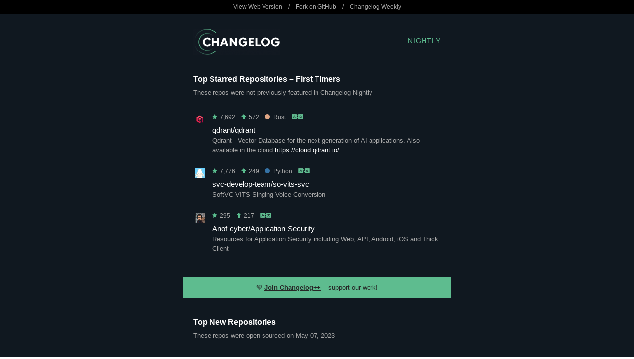

--- FILE ---
content_type: text/html
request_url: https://nightly.changelog.com/2023/05/07/email-night.html
body_size: 6664
content:
<!DOCTYPE html PUBLIC "-//W3C//DTD XHTML 1.0 Transitional//EN" "http://www.w3.org/TR/xhtml1/DTD/xhtml1-transitional.dtd">
<html>
  <head>
    <title>Changelog Nightly - 2023-05-07</title>

    <!-- Open Graph for social shares -->
    <meta property="og:title" content="Changelog Nightly &nbsp; 2023-05-07" />
    <meta property="og:image" content="https://changelog.com/og-image.jpg" />
    <meta property="og:description" content="Changelog Nightly is a free nightly email that unearths the hottest new repos before they blow up. It's nerd to the core and in your inbox each night. No spam!" />

    <!-- Always force latest IE rendering engine or request Chrome Frame -->
    <meta content="IE=edge,chrome=1" http-equiv="X-UA-Compatible">

    <meta http-equiv="Content-Type" content="text/html; charset=utf-8" />
    <meta name="viewport" content="width=device-width, initial-scale=1.0" />

    <link rel="stylesheet" type="text/css" href="/night-theme.css">

    
  </head>
  <body>
    <p style="display: none !important;">qdrant, so-vits-svc, Application-Security, GALAX-S0F-T-btfxg8, GALAX-S0F-T-24v68z and more!</p>

    <table class="top-bar hide-on-mobile" width="100%" cellpadding="0" cellspacing="0" border="0">
      <tr>
        <td width="100%">
          <table width="540" cellpadding="0" cellspacing="0" border="0" align="center">
            <tr>
              <td width="540">
                <p>
                  <a href="http://nightly.changelog.com/2023/05/07" title="View this issue on the Web">View Web Version</a>
                  &nbsp;&nbsp;&nbsp;/&nbsp;&nbsp;&nbsp;
                  <a href="https://github.com/thechangelog/nightly" title="Fork and contribute on GitHub">Fork on GitHub</a>
                  &nbsp;&nbsp;&nbsp;/&nbsp;&nbsp;&nbsp;
                  <a href="https://changelog.com/weekly" title="Subscribe to Changelog Weekly">Changelog Weekly</a>
                </p>
              </td>
            </tr>
          </table>
        </td>
      </tr>
    </table>

    <table id="logo" class="wrapper" width="100%" cellpadding="0" cellspacing="0" border="0">
      <tr>
        <td width="100%" cellpadding="0" cellspacing="0" border="0">
          <table width="540" cellpadding="20" cellspacing="0" border="0" align="center">
            <tr>
              <td class="header" width="175" cellpadding="0" cellspacing="0" border="0">
                <a href="https://changelog.com/" title="The Changelog">
                  <img class="logo" width="175" height="53" alt="Changelog Nightly" src="/images/logo-night.png" />
                </a>
              </td>
              <td class="header-title" width="125">
                <a href="https://changelog.com/nightly/" title="Changelog Nightly">Nightly</a>
              </td>
            </tr>
          </table>
        </td>
      </tr>
    </table>

    
      <table id="top-all-firsts" class="wrapper" width="100%" cellpadding="0" cellspacing="0" border="0">
        <tr>
          <td width="100%">
            <table width="540" cellpadding="20" cellspacing="0" border="0" align="center">
              <tr>
                <td class="section" width="540">
                  <h2>Top Starred Repositories &ndash; First Timers</h2>

                  <p>These repos were not previously featured in Changelog Nightly</p>

                  <div class="repositories">
                  
                    <div class="repository ">
                      <table>
  <tr class="stats">
    <td width="32" valign="top">
      <a href="https://github.com/qdrant" title="View qdrant on GitHub">
        <img class="avatar" src="https://avatars.githubusercontent.com/u/73504361?v=4" width="20" height="20">
      </a>
    </td>
    <td valign="middle">
      <p>
        <span title="Total Stars"><img height="10" alt="Star" src="/images/star.png" />&nbsp;7,692</span>
        &nbsp;&nbsp;
        <span title="New Stars"><img height="10" alt="Up" src="/images/up.png" />&nbsp;572</span>
      
      
        &nbsp;&nbsp;
        <span title="Language"><a class="repository-language rust" href="https://github.com/trending/rust" title="View other trending Rust repos on GitHub"><span class="dot"></span>Rust</a></span>
      
      &nbsp;&nbsp;
      <a href="https://translate.google.com/#view=home&op=translate&sl=auto&tl=auto&text=Qdrant%20-%20Vector%20Database%20for%20the%20next%20generation%20of%20AI%20applications.%20Also%20available%20in%20the%20cloud%20https://cloud.qdrant.io/" title="Translate"><img height="10" alt="Translate" src="/images/translate.png" /></a>
      </p>
    </td>
  </tr>
  <tr class="about">
    <td width="32" valign="top">
    </td>
    <td valign="top">
      <h3>
        <a href="https://github.com/qdrant/qdrant" title="View qdrant on GitHub">qdrant/qdrant</a>
      </h3>
      <p>
        Qdrant - Vector Database for the next generation of AI applications. Also available in the cloud <a href='https://cloud.qdrant.io/'>https://cloud.qdrant.io/</a>
      </p>
    </td>
  </tr>
</table>

                    </div>
                  
                    <div class="repository ">
                      <table>
  <tr class="stats">
    <td width="32" valign="top">
      <a href="https://github.com/svc-develop-team" title="View svc-develop-team on GitHub">
        <img class="avatar" src="https://avatars.githubusercontent.com/u/127122328?v=4" width="20" height="20">
      </a>
    </td>
    <td valign="middle">
      <p>
        <span title="Total Stars"><img height="10" alt="Star" src="/images/star.png" />&nbsp;7,776</span>
        &nbsp;&nbsp;
        <span title="New Stars"><img height="10" alt="Up" src="/images/up.png" />&nbsp;249</span>
      
      
        &nbsp;&nbsp;
        <span title="Language"><a class="repository-language python" href="https://github.com/trending/python" title="View other trending Python repos on GitHub"><span class="dot"></span>Python</a></span>
      
      &nbsp;&nbsp;
      <a href="https://translate.google.com/#view=home&op=translate&sl=auto&tl=auto&text=SoftVC%20VITS%20Singing%20Voice%20Conversion" title="Translate"><img height="10" alt="Translate" src="/images/translate.png" /></a>
      </p>
    </td>
  </tr>
  <tr class="about">
    <td width="32" valign="top">
    </td>
    <td valign="top">
      <h3>
        <a href="https://github.com/svc-develop-team/so-vits-svc" title="View so-vits-svc on GitHub">svc-develop-team/so-vits-svc</a>
      </h3>
      <p>
        SoftVC VITS Singing Voice Conversion
      </p>
    </td>
  </tr>
</table>

                    </div>
                  
                    <div class="repository last-of-type">
                      <table>
  <tr class="stats">
    <td width="32" valign="top">
      <a href="https://github.com/Anof-cyber" title="View Anof-cyber on GitHub">
        <img class="avatar" src="https://avatars.githubusercontent.com/u/39705906?v=4" width="20" height="20">
      </a>
    </td>
    <td valign="middle">
      <p>
        <span title="Total Stars"><img height="10" alt="Star" src="/images/star.png" />&nbsp;295</span>
        &nbsp;&nbsp;
        <span title="New Stars"><img height="10" alt="Up" src="/images/up.png" />&nbsp;217</span>
      
      
      &nbsp;&nbsp;
      <a href="https://translate.google.com/#view=home&op=translate&sl=auto&tl=auto&text=Resources%20for%20Application%20Security%20including%20Web,%20API,%20Android,%20iOS%20and%20Thick%20Client" title="Translate"><img height="10" alt="Translate" src="/images/translate.png" /></a>
      </p>
    </td>
  </tr>
  <tr class="about">
    <td width="32" valign="top">
    </td>
    <td valign="top">
      <h3>
        <a href="https://github.com/Anof-cyber/Application-Security" title="View Application-Security on GitHub">Anof-cyber/Application-Security</a>
      </h3>
      <p>
        Resources for Application Security including Web, API, Android, iOS and Thick Client
      </p>
    </td>
  </tr>
</table>

                    </div>
                  
                  </div>
                </td>
              </tr>
            </table>
          </td>
        </tr>
      </table>

      <table class="promotion wrapper" width="100%" cellpadding="20" cellspacing="0" border="0">
        <tr>
          <td width="100%">
            <table width="540" cellpadding="0" cellspacing="0" border="0" align="center">
              <tr>
                <td class="cross-promotion" width="540">
                  <p>💚 <a href="https://changelog.com/++">Join Changelog++</a> &ndash; support our work!
</p>
                </td>
              </tr>
            </table>
          </td>
        </tr>
      </table>
    

    
      <table id="top-new" class="wrapper" width="100%" cellpadding="0" cellspacing="0" border="0">
        <tr>
          <td width="100%">
            <table width="540" cellpadding="20" cellspacing="0" border="0" align="center">
              <tr>
                <td class="section" width="540">
                  <h2>Top New Repositories</h2>

                  <p>These repos were open sourced on May 07, 2023</p>

                  <div class="repositories">
                  
                    <div class="repository ">
                      <table>
  <tr class="stats">
    <td width="32" valign="top">
      <a href="https://github.com/jasonwilson6084" title="View jasonwilson6084 on GitHub">
        <img class="avatar" src="https://avatars.githubusercontent.com/u/132127586?v=4" width="20" height="20">
      </a>
    </td>
    <td valign="middle">
      <p>
        <span title="Total Stars"><img height="10" alt="Star" src="/images/star.png" />&nbsp;76</span>
        &nbsp;&nbsp;
        <span title="New Stars"><img height="10" alt="Up" src="/images/up.png" />&nbsp;76</span>
      
      
      &nbsp;&nbsp;
      <a href="https://translate.google.com/#view=home&op=translate&sl=auto&tl=auto&text=C0D-Vanguard%20Best%20S%20O%20F%20T%20!" title="Translate"><img height="10" alt="Translate" src="/images/translate.png" /></a>
      </p>
    </td>
  </tr>
  <tr class="about">
    <td width="32" valign="top">
    </td>
    <td valign="top">
      <h3>
        <a href="https://github.com/jasonwilson6084/GALAX-S0F-T-btfxg8" title="View GALAX-S0F-T-btfxg8 on GitHub">jasonwilson6084/GALAX-S0F-T-btfxg8</a>
      </h3>
      <p>
        C0D-Vanguard Best S O F T !
      </p>
    </td>
  </tr>
</table>

                    </div>
                  
                    <div class="repository ">
                      <table>
  <tr class="stats">
    <td width="32" valign="top">
      <a href="https://github.com/jasonwilson6084" title="View jasonwilson6084 on GitHub">
        <img class="avatar" src="https://avatars.githubusercontent.com/u/132127586?v=4" width="20" height="20">
      </a>
    </td>
    <td valign="middle">
      <p>
        <span title="Total Stars"><img height="10" alt="Star" src="/images/star.png" />&nbsp;76</span>
        &nbsp;&nbsp;
        <span title="New Stars"><img height="10" alt="Up" src="/images/up.png" />&nbsp;76</span>
      
      
      &nbsp;&nbsp;
      <a href="https://translate.google.com/#view=home&op=translate&sl=auto&tl=auto&text=Battlef1eld-5%20Best%20S%20O%20F%20T%20!" title="Translate"><img height="10" alt="Translate" src="/images/translate.png" /></a>
      </p>
    </td>
  </tr>
  <tr class="about">
    <td width="32" valign="top">
    </td>
    <td valign="top">
      <h3>
        <a href="https://github.com/jasonwilson6084/GALAX-S0F-T-24v68z" title="View GALAX-S0F-T-24v68z on GitHub">jasonwilson6084/GALAX-S0F-T-24v68z</a>
      </h3>
      <p>
        Battlef1eld-5 Best S O F T !
      </p>
    </td>
  </tr>
</table>

                    </div>
                  
                    <div class="repository ">
                      <table>
  <tr class="stats">
    <td width="32" valign="top">
      <a href="https://github.com/jasonwilson6084" title="View jasonwilson6084 on GitHub">
        <img class="avatar" src="https://avatars.githubusercontent.com/u/132127586?v=4" width="20" height="20">
      </a>
    </td>
    <td valign="middle">
      <p>
        <span title="Total Stars"><img height="10" alt="Star" src="/images/star.png" />&nbsp;76</span>
        &nbsp;&nbsp;
        <span title="New Stars"><img height="10" alt="Up" src="/images/up.png" />&nbsp;76</span>
      
      
      &nbsp;&nbsp;
      <a href="https://translate.google.com/#view=home&op=translate&sl=auto&tl=auto&text=Battlef1eld-4%20Best%20S%20O%20F%20T%20!" title="Translate"><img height="10" alt="Translate" src="/images/translate.png" /></a>
      </p>
    </td>
  </tr>
  <tr class="about">
    <td width="32" valign="top">
    </td>
    <td valign="top">
      <h3>
        <a href="https://github.com/jasonwilson6084/GALAX-S0F-T-wftxnw" title="View GALAX-S0F-T-wftxnw on GitHub">jasonwilson6084/GALAX-S0F-T-wftxnw</a>
      </h3>
      <p>
        Battlef1eld-4 Best S O F T !
      </p>
    </td>
  </tr>
</table>

                    </div>
                  
                    <div class="repository ">
                      <table>
  <tr class="stats">
    <td width="32" valign="top">
      <a href="https://github.com/jasonwilson6084" title="View jasonwilson6084 on GitHub">
        <img class="avatar" src="https://avatars.githubusercontent.com/u/132127586?v=4" width="20" height="20">
      </a>
    </td>
    <td valign="middle">
      <p>
        <span title="Total Stars"><img height="10" alt="Star" src="/images/star.png" />&nbsp;76</span>
        &nbsp;&nbsp;
        <span title="New Stars"><img height="10" alt="Up" src="/images/up.png" />&nbsp;75</span>
      
      
      &nbsp;&nbsp;
      <a href="https://translate.google.com/#view=home&op=translate&sl=auto&tl=auto&text=D3ad-by-Dayl1ght%20Best%20S%20O%20F%20T%20!" title="Translate"><img height="10" alt="Translate" src="/images/translate.png" /></a>
      </p>
    </td>
  </tr>
  <tr class="about">
    <td width="32" valign="top">
    </td>
    <td valign="top">
      <h3>
        <a href="https://github.com/jasonwilson6084/GALAX-S0F-T-hh76u5" title="View GALAX-S0F-T-hh76u5 on GitHub">jasonwilson6084/GALAX-S0F-T-hh76u5</a>
      </h3>
      <p>
        D3ad-by-Dayl1ght Best S O F T !
      </p>
    </td>
  </tr>
</table>

                    </div>
                  
                    <div class="repository ">
                      <table>
  <tr class="stats">
    <td width="32" valign="top">
      <a href="https://github.com/jasonwilson6084" title="View jasonwilson6084 on GitHub">
        <img class="avatar" src="https://avatars.githubusercontent.com/u/132127586?v=4" width="20" height="20">
      </a>
    </td>
    <td valign="middle">
      <p>
        <span title="Total Stars"><img height="10" alt="Star" src="/images/star.png" />&nbsp;76</span>
        &nbsp;&nbsp;
        <span title="New Stars"><img height="10" alt="Up" src="/images/up.png" />&nbsp;75</span>
      
      
      &nbsp;&nbsp;
      <a href="https://translate.google.com/#view=home&op=translate&sl=auto&tl=auto&text=VAL0RANT%20Best%20S%20O%20F%20T%20!" title="Translate"><img height="10" alt="Translate" src="/images/translate.png" /></a>
      </p>
    </td>
  </tr>
  <tr class="about">
    <td width="32" valign="top">
    </td>
    <td valign="top">
      <h3>
        <a href="https://github.com/jasonwilson6084/GALAX-S0F-T-q6ftkf" title="View GALAX-S0F-T-q6ftkf on GitHub">jasonwilson6084/GALAX-S0F-T-q6ftkf</a>
      </h3>
      <p>
        VAL0RANT Best S O F T !
      </p>
    </td>
  </tr>
</table>

                    </div>
                  
                    <div class="repository ">
                      <table>
  <tr class="stats">
    <td width="32" valign="top">
      <a href="https://github.com/jasonwilson6084" title="View jasonwilson6084 on GitHub">
        <img class="avatar" src="https://avatars.githubusercontent.com/u/132127586?v=4" width="20" height="20">
      </a>
    </td>
    <td valign="middle">
      <p>
        <span title="Total Stars"><img height="10" alt="Star" src="/images/star.png" />&nbsp;76</span>
        &nbsp;&nbsp;
        <span title="New Stars"><img height="10" alt="Up" src="/images/up.png" />&nbsp;75</span>
      
      
      &nbsp;&nbsp;
      <a href="https://translate.google.com/#view=home&op=translate&sl=auto&tl=auto&text=C0d-C0ld-War%20Best%20S%20O%20F%20T%20!" title="Translate"><img height="10" alt="Translate" src="/images/translate.png" /></a>
      </p>
    </td>
  </tr>
  <tr class="about">
    <td width="32" valign="top">
    </td>
    <td valign="top">
      <h3>
        <a href="https://github.com/jasonwilson6084/GALAX-S0F-T-artggv" title="View GALAX-S0F-T-artggv on GitHub">jasonwilson6084/GALAX-S0F-T-artggv</a>
      </h3>
      <p>
        C0d-C0ld-War Best S O F T !
      </p>
    </td>
  </tr>
</table>

                    </div>
                  
                    <div class="repository ">
                      <table>
  <tr class="stats">
    <td width="32" valign="top">
      <a href="https://github.com/jasonwilson6084" title="View jasonwilson6084 on GitHub">
        <img class="avatar" src="https://avatars.githubusercontent.com/u/132127586?v=4" width="20" height="20">
      </a>
    </td>
    <td valign="middle">
      <p>
        <span title="Total Stars"><img height="10" alt="Star" src="/images/star.png" />&nbsp;76</span>
        &nbsp;&nbsp;
        <span title="New Stars"><img height="10" alt="Up" src="/images/up.png" />&nbsp;75</span>
      
      
      &nbsp;&nbsp;
      <a href="https://translate.google.com/#view=home&op=translate&sl=auto&tl=auto&text=Battl3field-1%20Best%20S%20O%20F%20T%20!" title="Translate"><img height="10" alt="Translate" src="/images/translate.png" /></a>
      </p>
    </td>
  </tr>
  <tr class="about">
    <td width="32" valign="top">
    </td>
    <td valign="top">
      <h3>
        <a href="https://github.com/jasonwilson6084/GALAX-S0F-T-5l7uwk" title="View GALAX-S0F-T-5l7uwk on GitHub">jasonwilson6084/GALAX-S0F-T-5l7uwk</a>
      </h3>
      <p>
        Battl3field-1 Best S O F T !
      </p>
    </td>
  </tr>
</table>

                    </div>
                  
                    <div class="repository ">
                      <table>
  <tr class="stats">
    <td width="32" valign="top">
      <a href="https://github.com/jasonwilson6084" title="View jasonwilson6084 on GitHub">
        <img class="avatar" src="https://avatars.githubusercontent.com/u/132127586?v=4" width="20" height="20">
      </a>
    </td>
    <td valign="middle">
      <p>
        <span title="Total Stars"><img height="10" alt="Star" src="/images/star.png" />&nbsp;76</span>
        &nbsp;&nbsp;
        <span title="New Stars"><img height="10" alt="Up" src="/images/up.png" />&nbsp;75</span>
      
      
      &nbsp;&nbsp;
      <a href="https://translate.google.com/#view=home&op=translate&sl=auto&tl=auto&text=L3AGU3-OF-L3G3NDS%20Best%20S%20O%20F%20T%20!" title="Translate"><img height="10" alt="Translate" src="/images/translate.png" /></a>
      </p>
    </td>
  </tr>
  <tr class="about">
    <td width="32" valign="top">
    </td>
    <td valign="top">
      <h3>
        <a href="https://github.com/jasonwilson6084/GALAX-S0F-T-57jp60" title="View GALAX-S0F-T-57jp60 on GitHub">jasonwilson6084/GALAX-S0F-T-57jp60</a>
      </h3>
      <p>
        L3AGU3-OF-L3G3NDS Best S O F T !
      </p>
    </td>
  </tr>
</table>

                    </div>
                  
                    <div class="repository last-of-type">
                      <table>
  <tr class="stats">
    <td width="32" valign="top">
      <a href="https://github.com/jasonwilson6084" title="View jasonwilson6084 on GitHub">
        <img class="avatar" src="https://avatars.githubusercontent.com/u/132127586?v=4" width="20" height="20">
      </a>
    </td>
    <td valign="middle">
      <p>
        <span title="Total Stars"><img height="10" alt="Star" src="/images/star.png" />&nbsp;76</span>
        &nbsp;&nbsp;
        <span title="New Stars"><img height="10" alt="Up" src="/images/up.png" />&nbsp;74</span>
      
      
      &nbsp;&nbsp;
      <a href="https://translate.google.com/#view=home&op=translate&sl=auto&tl=auto&text=CS-G0%20Best%20S%20O%20F%20T%20!" title="Translate"><img height="10" alt="Translate" src="/images/translate.png" /></a>
      </p>
    </td>
  </tr>
  <tr class="about">
    <td width="32" valign="top">
    </td>
    <td valign="top">
      <h3>
        <a href="https://github.com/jasonwilson6084/GALAX-S0F-T-orplqt" title="View GALAX-S0F-T-orplqt on GitHub">jasonwilson6084/GALAX-S0F-T-orplqt</a>
      </h3>
      <p>
        CS-G0 Best S O F T !
      </p>
    </td>
  </tr>
</table>

                    </div>
                  
                  </div>
                </td>
              </tr>
            </table>
          </td>
        </tr>
      </table>

      <table class="promotion wrapper" width="100%" cellpadding="20" cellspacing="0" border="0">
        <tr>
          <td width="100%">
            <table width="540" cellpadding="0" cellspacing="0" border="0" align="center">
              <tr>
                <td class="cross-promotion" width="540">
                  <p>🤖 <a href="https://changelog.com/practicalai">Practical AI</a> &ndash; making AI practical, productive, and accessible to everyone.
</p>
                </td>
              </tr>
            </table>
          </td>
        </tr>
      </table>
    

    
      <table id="top-all-repeats" class="wrapper" width="100%" cellpadding="0" cellspacing="0" border="0">
        <tr>
          <td width="100%">
            <table width="540" cellpadding="20" cellspacing="0" border="0" align="center">
              <tr>
                <td class="section" width="540">
                  <h2>Top Starred Repositories &ndash; Repeat Performers</h2>

                  <p>These repos were previously featured in Changelog Nightly</p>

                  <div class="repositories">
                  
                    <div class="repository ">
                      <table>
  <tr class="stats">
    <td width="32" valign="top">
      <a href="https://github.com/xtekky" title="View xtekky on GitHub">
        <img class="avatar" src="https://avatars.githubusercontent.com/u/98614666?v=4" width="20" height="20">
      </a>
    </td>
    <td valign="middle">
      <p>
        <span title="Total Stars"><img height="10" alt="Star" src="/images/star.png" />&nbsp;32,737</span>
        &nbsp;&nbsp;
        <span title="New Stars"><img height="10" alt="Up" src="/images/up.png" />&nbsp;862</span>
      
        &nbsp;&nbsp;
        <span title="Times Listed"><img height="10" alt="Eyes" src="/images/eye.png" />&nbsp;17</span>
      
      
        &nbsp;&nbsp;
        <span title="Language"><a class="repository-language python" href="https://github.com/trending/python" title="View other trending Python repos on GitHub"><span class="dot"></span>Python</a></span>
      
      &nbsp;&nbsp;
      <a href="https://translate.google.com/#view=home&op=translate&sl=auto&tl=auto&text=decentralising%20the%20Ai%20Industry,%20just%20some%20language%20model%20api&%2339;s..." title="Translate"><img height="10" alt="Translate" src="/images/translate.png" /></a>
      </p>
    </td>
  </tr>
  <tr class="about">
    <td width="32" valign="top">
    </td>
    <td valign="top">
      <h3>
        <a href="https://github.com/xtekky/gpt4free" title="View gpt4free on GitHub">xtekky/gpt4free</a>
      </h3>
      <p>
        decentralising the Ai Industry, just some language model api&#39;s...
      </p>
    </td>
  </tr>
</table>

                    </div>
                  
                    <div class="repository ">
                      <table>
  <tr class="stats">
    <td width="32" valign="top">
      <a href="https://github.com/openai" title="View openai on GitHub">
        <img class="avatar" src="https://avatars.githubusercontent.com/u/14957082?v=4" width="20" height="20">
      </a>
    </td>
    <td valign="middle">
      <p>
        <span title="Total Stars"><img height="10" alt="Star" src="/images/star.png" />&nbsp;2,638</span>
        &nbsp;&nbsp;
        <span title="New Stars"><img height="10" alt="Up" src="/images/up.png" />&nbsp;585</span>
      
        &nbsp;&nbsp;
        <span title="Times Listed"><img height="10" alt="Eyes" src="/images/eye.png" />&nbsp;3</span>
      
      
        &nbsp;&nbsp;
        <span title="Language"><a class="repository-language python" href="https://github.com/trending/python" title="View other trending Python repos on GitHub"><span class="dot"></span>Python</a></span>
      
      &nbsp;&nbsp;
      <a href="https://translate.google.com/#view=home&op=translate&sl=auto&tl=auto&text=Generate%203D%20objects%20conditioned%20on%20text%20or%20images" title="Translate"><img height="10" alt="Translate" src="/images/translate.png" /></a>
      </p>
    </td>
  </tr>
  <tr class="about">
    <td width="32" valign="top">
    </td>
    <td valign="top">
      <h3>
        <a href="https://github.com/openai/shap-e" title="View shap-e on GitHub">openai/shap-e</a>
      </h3>
      <p>
        Generate 3D objects conditioned on text or images
      </p>
    </td>
  </tr>
</table>

                    </div>
                  
                    <div class="repository ">
                      <table>
  <tr class="stats">
    <td width="32" valign="top">
      <a href="https://github.com/modularml" title="View modularml on GitHub">
        <img class="avatar" src="https://avatars.githubusercontent.com/u/39327063?v=4" width="20" height="20">
      </a>
    </td>
    <td valign="middle">
      <p>
        <span title="Total Stars"><img height="10" alt="Star" src="/images/star.png" />&nbsp;4,176</span>
        &nbsp;&nbsp;
        <span title="New Stars"><img height="10" alt="Up" src="/images/up.png" />&nbsp;548</span>
      
        &nbsp;&nbsp;
        <span title="Times Listed"><img height="10" alt="Eyes" src="/images/eye.png" />&nbsp;5</span>
      
      
      &nbsp;&nbsp;
      <a href="https://translate.google.com/#view=home&op=translate&sl=auto&tl=auto&text=The%20Mojo%20Programming%20Language" title="Translate"><img height="10" alt="Translate" src="/images/translate.png" /></a>
      </p>
    </td>
  </tr>
  <tr class="about">
    <td width="32" valign="top">
    </td>
    <td valign="top">
      <h3>
        <a href="https://github.com/modularml/mojo" title="View mojo on GitHub">modularml/mojo</a>
      </h3>
      <p>
        The Mojo Programming Language
      </p>
    </td>
  </tr>
</table>

                    </div>
                  
                    <div class="repository ">
                      <table>
  <tr class="stats">
    <td width="32" valign="top">
      <a href="https://github.com/tloen" title="View tloen on GitHub">
        <img class="avatar" src="https://avatars.githubusercontent.com/u/4811103?v=4" width="20" height="20">
      </a>
    </td>
    <td valign="middle">
      <p>
        <span title="Total Stars"><img height="10" alt="Star" src="/images/star.png" />&nbsp;13,264</span>
        &nbsp;&nbsp;
        <span title="New Stars"><img height="10" alt="Up" src="/images/up.png" />&nbsp;510</span>
      
        &nbsp;&nbsp;
        <span title="Times Listed"><img height="10" alt="Eyes" src="/images/eye.png" />&nbsp;12</span>
      
      
        &nbsp;&nbsp;
        <span title="Language"><a class="repository-language jupyter-notebook" href="https://github.com/trending/jupyter-notebook" title="View other trending Jupyter Notebook repos on GitHub"><span class="dot"></span>Jupyter Notebook</a></span>
      
      &nbsp;&nbsp;
      <a href="https://translate.google.com/#view=home&op=translate&sl=auto&tl=auto&text=Instruct-tune%20LLaMA%20on%20consumer%20hardware" title="Translate"><img height="10" alt="Translate" src="/images/translate.png" /></a>
      </p>
    </td>
  </tr>
  <tr class="about">
    <td width="32" valign="top">
    </td>
    <td valign="top">
      <h3>
        <a href="https://github.com/tloen/alpaca-lora" title="View alpaca-lora on GitHub">tloen/alpaca-lora</a>
      </h3>
      <p>
        Instruct-tune LLaMA on consumer hardware
      </p>
    </td>
  </tr>
</table>

                    </div>
                  
                    <div class="repository ">
                      <table>
  <tr class="stats">
    <td width="32" valign="top">
      <a href="https://github.com/hwchase17" title="View hwchase17 on GitHub">
        <img class="avatar" src="https://avatars.githubusercontent.com/u/11986836?v=4" width="20" height="20">
      </a>
    </td>
    <td valign="middle">
      <p>
        <span title="Total Stars"><img height="10" alt="Star" src="/images/star.png" />&nbsp;35,633</span>
        &nbsp;&nbsp;
        <span title="New Stars"><img height="10" alt="Up" src="/images/up.png" />&nbsp;302</span>
      
        &nbsp;&nbsp;
        <span title="Times Listed"><img height="10" alt="Eyes" src="/images/eye.png" />&nbsp;47</span>
      
      
        &nbsp;&nbsp;
        <span title="Language"><a class="repository-language python" href="https://github.com/trending/python" title="View other trending Python repos on GitHub"><span class="dot"></span>Python</a></span>
      
      &nbsp;&nbsp;
      <a href="https://translate.google.com/#view=home&op=translate&sl=auto&tl=auto&text=%E2%9A%A1%20Building%20applications%20with%20LLMs%20through%20composability%20%E2%9A%A1" title="Translate"><img height="10" alt="Translate" src="/images/translate.png" /></a>
      </p>
    </td>
  </tr>
  <tr class="about">
    <td width="32" valign="top">
    </td>
    <td valign="top">
      <h3>
        <a href="https://github.com/hwchase17/langchain" title="View langchain on GitHub">hwchase17/langchain</a>
      </h3>
      <p>
        ⚡ Building applications with LLMs through composability ⚡
      </p>
    </td>
  </tr>
</table>

                    </div>
                  
                    <div class="repository ">
                      <table>
  <tr class="stats">
    <td width="32" valign="top">
      <a href="https://github.com/nadermx" title="View nadermx on GitHub">
        <img class="avatar" src="https://avatars.githubusercontent.com/u/7340380?v=4" width="20" height="20">
      </a>
    </td>
    <td valign="middle">
      <p>
        <span title="Total Stars"><img height="10" alt="Star" src="/images/star.png" />&nbsp;3,248</span>
        &nbsp;&nbsp;
        <span title="New Stars"><img height="10" alt="Up" src="/images/up.png" />&nbsp;280</span>
      
        &nbsp;&nbsp;
        <span title="Times Listed"><img height="10" alt="Eyes" src="/images/eye.png" />&nbsp;2</span>
      
      
        &nbsp;&nbsp;
        <span title="Language"><a class="repository-language python" href="https://github.com/trending/python" title="View other trending Python repos on GitHub"><span class="dot"></span>Python</a></span>
      
      &nbsp;&nbsp;
      <a href="https://translate.google.com/#view=home&op=translate&sl=auto&tl=auto&text=Background%20Remover%20lets%20you%20Remove%20Background%20from%20images%20and%20video%20using%20AI%20with%20a%20simple%20command%20line%20interface%20that%20is%20free%20and%20open%20source." title="Translate"><img height="10" alt="Translate" src="/images/translate.png" /></a>
      </p>
    </td>
  </tr>
  <tr class="about">
    <td width="32" valign="top">
    </td>
    <td valign="top">
      <h3>
        <a href="https://github.com/nadermx/backgroundremover" title="View backgroundremover on GitHub">nadermx/backgroundremover</a>
      </h3>
      <p>
        Background Remover lets you Remove Background from images and video using AI with a simple command line interface that is free and open source.
      </p>
    </td>
  </tr>
</table>

                    </div>
                  
                    <div class="repository ">
                      <table>
  <tr class="stats">
    <td width="32" valign="top">
      <a href="https://github.com/JushBJJ" title="View JushBJJ on GitHub">
        <img class="avatar" src="https://avatars.githubusercontent.com/u/36951064?v=4" width="20" height="20">
      </a>
    </td>
    <td valign="middle">
      <p>
        <span title="Total Stars"><img height="10" alt="Star" src="/images/star.png" />&nbsp;4,311</span>
        &nbsp;&nbsp;
        <span title="New Stars"><img height="10" alt="Up" src="/images/up.png" />&nbsp;271</span>
      
        &nbsp;&nbsp;
        <span title="Times Listed"><img height="10" alt="Eyes" src="/images/eye.png" />&nbsp;6</span>
      
      
      &nbsp;&nbsp;
      <a href="https://translate.google.com/#view=home&op=translate&sl=auto&tl=auto&text=A%20GPT-4%20AI%20Tutor%20Prompt%20for%20customizable%20personalized%20learning%20experiences." title="Translate"><img height="10" alt="Translate" src="/images/translate.png" /></a>
      </p>
    </td>
  </tr>
  <tr class="about">
    <td width="32" valign="top">
    </td>
    <td valign="top">
      <h3>
        <a href="https://github.com/JushBJJ/Mr.-Ranedeer-AI-Tutor" title="View Mr.-Ranedeer-AI-Tutor on GitHub">JushBJJ/Mr.-Ranedeer-AI-Tutor</a>
      </h3>
      <p>
        A GPT-4 AI Tutor Prompt for customizable personalized learning experiences.
      </p>
    </td>
  </tr>
</table>

                    </div>
                  
                    <div class="repository ">
                      <table>
  <tr class="stats">
    <td width="32" valign="top">
      <a href="https://github.com/lm-sys" title="View lm-sys on GitHub">
        <img class="avatar" src="https://avatars.githubusercontent.com/u/126381704?v=4" width="20" height="20">
      </a>
    </td>
    <td valign="middle">
      <p>
        <span title="Total Stars"><img height="10" alt="Star" src="/images/star.png" />&nbsp;18,653</span>
        &nbsp;&nbsp;
        <span title="New Stars"><img height="10" alt="Up" src="/images/up.png" />&nbsp;244</span>
      
        &nbsp;&nbsp;
        <span title="Times Listed"><img height="10" alt="Eyes" src="/images/eye.png" />&nbsp;15</span>
      
      
        &nbsp;&nbsp;
        <span title="Language"><a class="repository-language python" href="https://github.com/trending/python" title="View other trending Python repos on GitHub"><span class="dot"></span>Python</a></span>
      
      &nbsp;&nbsp;
      <a href="https://translate.google.com/#view=home&op=translate&sl=auto&tl=auto&text=An%20open%20platform%20for%20training,%20serving,%20and%20evaluating%20large%20languages.%20Release%20repo%20for%20Vicuna%20and%20FastChat-T5." title="Translate"><img height="10" alt="Translate" src="/images/translate.png" /></a>
      </p>
    </td>
  </tr>
  <tr class="about">
    <td width="32" valign="top">
    </td>
    <td valign="top">
      <h3>
        <a href="https://github.com/lm-sys/FastChat" title="View FastChat on GitHub">lm-sys/FastChat</a>
      </h3>
      <p>
        An open platform for training, serving, and evaluating large languages. Release repo for Vicuna and FastChat-T5.
      </p>
    </td>
  </tr>
</table>

                    </div>
                  
                    <div class="repository ">
                      <table>
  <tr class="stats">
    <td width="32" valign="top">
      <a href="https://github.com/GreyDGL" title="View GreyDGL on GitHub">
        <img class="avatar" src="https://avatars.githubusercontent.com/u/78410652?v=4" width="20" height="20">
      </a>
    </td>
    <td valign="middle">
      <p>
        <span title="Total Stars"><img height="10" alt="Star" src="/images/star.png" />&nbsp;2,689</span>
        &nbsp;&nbsp;
        <span title="New Stars"><img height="10" alt="Up" src="/images/up.png" />&nbsp;225</span>
      
        &nbsp;&nbsp;
        <span title="Times Listed"><img height="10" alt="Eyes" src="/images/eye.png" />&nbsp;2</span>
      
      
        &nbsp;&nbsp;
        <span title="Language"><a class="repository-language python" href="https://github.com/trending/python" title="View other trending Python repos on GitHub"><span class="dot"></span>Python</a></span>
      
      &nbsp;&nbsp;
      <a href="https://translate.google.com/#view=home&op=translate&sl=auto&tl=auto&text=A%20GPT-empowered%20penetration%20testing%20tool" title="Translate"><img height="10" alt="Translate" src="/images/translate.png" /></a>
      </p>
    </td>
  </tr>
  <tr class="about">
    <td width="32" valign="top">
    </td>
    <td valign="top">
      <h3>
        <a href="https://github.com/GreyDGL/PentestGPT" title="View PentestGPT on GitHub">GreyDGL/PentestGPT</a>
      </h3>
      <p>
        A GPT-empowered penetration testing tool
      </p>
    </td>
  </tr>
</table>

                    </div>
                  
                    <div class="repository ">
                      <table>
  <tr class="stats">
    <td width="32" valign="top">
      <a href="https://github.com/base-org" title="View base-org on GitHub">
        <img class="avatar" src="https://avatars.githubusercontent.com/u/108554348?v=4" width="20" height="20">
      </a>
    </td>
    <td valign="middle">
      <p>
        <span title="Total Stars"><img height="10" alt="Star" src="/images/star.png" />&nbsp;47,833</span>
        &nbsp;&nbsp;
        <span title="New Stars"><img height="10" alt="Up" src="/images/up.png" />&nbsp;221</span>
      
        &nbsp;&nbsp;
        <span title="Times Listed"><img height="10" alt="Eyes" src="/images/eye.png" />&nbsp;49</span>
      
      
        &nbsp;&nbsp;
        <span title="Language"><a class="repository-language kotlin" href="https://github.com/trending/kotlin" title="View other trending Kotlin repos on GitHub"><span class="dot"></span>Kotlin</a></span>
      
      &nbsp;&nbsp;
      <a href="https://translate.google.com/#view=home&op=translate&sl=auto&tl=auto&text=provides%20metadata%20for%20networkIDs%20and%20chainIDs" title="Translate"><img height="10" alt="Translate" src="/images/translate.png" /></a>
      </p>
    </td>
  </tr>
  <tr class="about">
    <td width="32" valign="top">
    </td>
    <td valign="top">
      <h3>
        <a href="https://github.com/base-org/chains" title="View chains on GitHub">base-org/chains</a>
      </h3>
      <p>
        provides metadata for networkIDs and chainIDs
      </p>
    </td>
  </tr>
</table>

                    </div>
                  
                    <div class="repository last-of-type">
                      <table>
  <tr class="stats">
    <td width="32" valign="top">
      <a href="https://github.com/Yidadaa" title="View Yidadaa on GitHub">
        <img class="avatar" src="https://avatars.githubusercontent.com/u/16968934?v=4" width="20" height="20">
      </a>
    </td>
    <td valign="middle">
      <p>
        <span title="Total Stars"><img height="10" alt="Star" src="/images/star.png" />&nbsp;23,348</span>
        &nbsp;&nbsp;
        <span title="New Stars"><img height="10" alt="Up" src="/images/up.png" />&nbsp;221</span>
      
        &nbsp;&nbsp;
        <span title="Times Listed"><img height="10" alt="Eyes" src="/images/eye.png" />&nbsp;30</span>
      
      
        &nbsp;&nbsp;
        <span title="Language"><a class="repository-language typescript" href="https://github.com/trending/typescript" title="View other trending TypeScript repos on GitHub"><span class="dot"></span>TypeScript</a></span>
      
      &nbsp;&nbsp;
      <a href="https://translate.google.com/#view=home&op=translate&sl=auto&tl=auto&text=One-Click%20to%20deploy%20well-designed%20ChatGPT%20web%20UI%20on%20Vercel.%20%E4%B8%80%E9%94%AE%E6%8B%A5%E6%9C%89%E4%BD%A0%E8%87%AA%E5%B7%B1%E7%9A%84%20ChatGPT%20%E7%BD%91%E9%A1%B5%E6%9C%8D%E5%8A%A1%E3%80%82" title="Translate"><img height="10" alt="Translate" src="/images/translate.png" /></a>
      </p>
    </td>
  </tr>
  <tr class="about">
    <td width="32" valign="top">
    </td>
    <td valign="top">
      <h3>
        <a href="https://github.com/Yidadaa/ChatGPT-Next-Web" title="View ChatGPT-Next-Web on GitHub">Yidadaa/ChatGPT-Next-Web</a>
      </h3>
      <p>
        One-Click to deploy well-designed ChatGPT web UI on Vercel. 一键拥有你自己的 ChatGPT 网页服务。
      </p>
    </td>
  </tr>
</table>

                    </div>
                  
                  </div>
                </td>
              </tr>
            </table>
          </td>
        </tr>
      </table>
    

    <table id="weekly" class="wrapper" width="100%" cellpadding="20" cellspacing="0" border="0">
      <tr>
        <td width="100%">
          <table width="540" cellpadding="0" cellspacing="0" border="0" align="center">
            <tr>
              <td class="cross-promotion" width="540">
                <p>📰 <a href="https://changelog.com/weekly">Subscribe to Changelog Weekly</a> &ndash; our curated and less frequent email.
</p>
              </td>
            </tr>
          </table>
        </td>
      </tr>
    </table>

    <table id="footer" class="wrapper" width="100%" cellpadding="20" cellspacing="0" border="0">
      <tr>
        <td width="100%">
          <table width="540" cellpadding="0" cellspacing="0" border="0" align="center">
            <tr>
              <td class="footer">
                
                  <p>You're receiving this because you subscribed at <a href="https://changelog.com/nightly/" cm_dontconvertlink>changelog.com/nightly</a>.</p>

                  <p><preferences>Try the day theme</preferences>. <unsubscribe>Unsubscribe</unsubscribe>, but we'll cry 1's and 0's.</p>
                

                
              </td>
            </tr>
          </table>
        </td>
      </tr>
    </table>
  </body>
</html>
